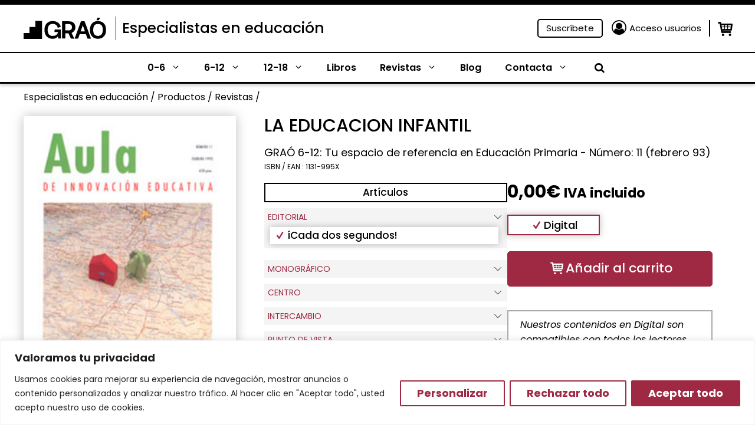

--- FILE ---
content_type: text/css
request_url: https://www.grao.com/wp-content/plugins/close-grao-web/includes/theme/css/fonts.css?ver=2.9.1.0
body_size: 226
content:
/**
 * ## Tipografía
 * --------------------------- */
/* poppins-regular - latin */
@font-face {
  font-display: swap;
  font-family: 'Poppins';
  font-style: normal;
  font-weight: 400;
  src: url('../fonts/poppins-v20-latin-regular.woff2') format('woff2'),
       url('../fonts/poppins-v20-latin-regular.ttf') format('truetype');
}

/* poppins-italic - latin */
@font-face {
  font-display: swap;
  font-family: 'Poppins';
  font-style: italic;
  font-weight: 400;
  src: url('../fonts/poppins-v20-latin-italic.woff2') format('woff2'),
       url('../fonts/poppins-v20-latin-italic.ttf') format('truetype');
}

/* poppins-500 - latin */
@font-face {
  font-display: swap;
  font-family: 'Poppins';
  font-style: normal;
  font-weight: 500;
  src: url('../fonts/poppins-v20-latin-500.woff2') format('woff2'),
       url('../fonts/poppins-v20-latin-500.ttf') format('truetype');
}

/* poppins-600 - latin */
@font-face {
  font-display: swap;
  font-family: 'Poppins';
  font-style: normal;
  font-weight: 600;
  src: url('../fonts/poppins-v20-latin-600.woff2') format('woff2'),
       url('../fonts/poppins-v20-latin-600.ttf') format('truetype');
}

/* poppins-700 - latin */
@font-face {
  font-display: swap;
  font-family: 'Poppins';
  font-style: normal;
  font-weight: 700;
  src: url('../fonts/poppins-v20-latin-700.woff2') format('woff2'),
       url('../fonts/poppins-v20-latin-700.ttf') format('truetype');
}

/* poppins-800 - latin */
@font-face {
  font-display: swap;
  font-family: 'Poppins';
  font-style: normal;
  font-weight: 800;
  src: url('../fonts/poppins-v20-latin-800.woff2') format('woff2'),
       url('../fonts/poppins-v20-latin-800.ttf') format('truetype');
}

/**
 * ## Iconos
 * --------------------------- */

@font-face {
  font-family: 'icons';
  src: url('../fonts/icons.eot?73631461');
  src: url('../fonts/icons.eot?73631461#iefix') format('embedded-opentype'),
       url('../fonts/icons.woff2?73631461') format('woff2'),
       url('../fonts/icons.woff?73631461') format('woff'),
       url('../fonts/icons.ttf?73631461') format('truetype'),
       url('../fonts/icons.svg?73631461#icons') format('svg');
  font-weight: normal;
  font-style: normal;
}

--- FILE ---
content_type: image/svg+xml
request_url: https://www.grao.com/wp-content/uploads/2021/02/logo-grao-negro.svg
body_size: 1802
content:
<?xml version="1.0" encoding="UTF-8"?>
<svg xmlns="http://www.w3.org/2000/svg" width="700" height="178" viewBox="0 0 700 178" fill="none">
  <g clip-path="url(#clip0_99_5)">
    <path d="M0 127H50.45V77.1699H100.3V27.1399H155.78V178H0V127Z" fill="black"></path>
    <path d="M650.07 0C646.07 6.44 642.15 12.94 637.98 19.27C637.35 20.23 635.53 20.81 634.23 20.85C629.12 21.03 623.99 20.92 617.86 20.92C621.09 13.61 624.1 6.8 627.11 0C634.77 0 642.42 0 650.08 0H650.07Z" fill="black"></path>
    <path d="M314.99 76.7699C306.03 79.2099 297.77 81.4599 289.43 83.7299C288.35 80.6399 287.55 77.9399 286.47 75.3599C280.46 60.8799 269.41 53.1299 253.98 52.0199C247.76 51.5699 241.32 51.6399 235.22 52.7799C221.23 55.3799 212.25 64.4399 207.81 77.6199C202.46 93.5199 202.55 109.71 207.74 125.66C212.83 141.31 225.18 150.55 241.71 150.97C248.8 151.15 256.1 150.97 263 149.53C279.55 146.07 288.29 134.82 291.44 118.08H261.51C262.23 110.99 262.9 104.45 263.64 97.2399C266.83 97.2399 269.75 97.2399 272.68 97.2399C285.83 97.2399 298.97 97.2899 312.12 97.1999C314.91 97.1799 316.38 97.7099 316.36 101C316.24 124.33 316.29 147.66 316.26 170.99C316.26 171.47 316.08 171.94 315.89 172.85H291.89V155.08C291.18 154.98 290.72 154.82 290.64 154.93C281.67 167.49 269.03 173.02 254.09 174.44C228.31 176.89 199.73 167.96 185.79 141.2C177.96 126.16 175.96 109.94 177.22 93.2199C178.16 80.6299 181.11 68.5599 187.81 57.7199C198.95 39.6999 215.72 30.4099 236.31 28.3999C255.94 26.4799 274.82 29.5499 291.55 40.9699C304.06 49.5099 311.64 61.3799 314.98 76.7699H314.99Z" fill="black"></path>
    <path d="M326.82 29.7101C327.58 29.5201 328.05 29.2901 328.52 29.3001C350.13 29.5401 371.8 28.8701 393.32 30.3201C411.9 31.5701 427.51 40.1101 434.89 58.3101C442.44 76.9201 441.34 95.5101 427.81 111.26C422.39 117.56 414.4 121.64 407.1 127.09C414.33 141.43 422.16 156.95 430.39 173.26C420.56 173.26 411.63 173.4 402.72 173.1C401.49 173.06 399.88 171.12 399.2 169.7C393.31 157.43 387.49 145.12 381.92 132.7C380.62 129.81 379.12 128.81 376 128.91C368.72 129.15 361.42 128.99 353.65 128.99V172.91H326.83V29.7101H326.82ZM353.69 105.24C365.23 105.24 376.2 105.83 387.08 105.09C401.24 104.14 408.61 96.2801 410.04 82.2601C411.84 64.6301 401.46 53.0101 383.79 52.9301C374.98 52.8901 366.18 52.9101 357.37 52.9401C356.12 52.9401 354.87 53.1901 353.69 53.3201V105.23V105.24Z" fill="black"></path>
    <path d="M699.28 101.27C699.44 119.51 696.04 136.83 684.14 151.25C667.96 170.84 646.15 176.4 621.91 174.37C602.21 172.72 585.95 164.32 574.55 147.71C567.23 137.04 563.76 124.92 562.62 112.19C561.31 97.66 562.13 83.23 567.31 69.41C576.91 43.79 596.12 30.77 622.71 28.21C636.09 26.92 649.3 28.58 661.67 34.25C685.79 45.31 696.35 65.46 698.94 90.8C699.13 92.62 699.21 94.45 699.27 96.28C699.32 97.94 699.28 99.61 699.28 101.28V101.27ZM671.62 102.99C671.03 96.3 670.9 90.79 670.01 85.4C667.46 69.93 660.6 57.59 644.17 53.54C638.93 52.25 633.34 52.02 627.9 51.99C609.94 51.88 597.78 61.3 593.05 78.75C589.92 90.29 589.83 101.97 590.98 113.85C593.4 138.84 608.49 152.27 633.51 150.99C653.2 149.99 664.97 140.27 669.14 121.05C670.5 114.76 670.92 108.27 671.62 102.97V102.99Z" fill="black"></path>
    <path d="M570.63 173.74C561.79 173.74 552.98 173.89 544.18 173.58C542.84 173.53 540.95 171.59 540.38 170.12C536.66 160.36 533.13 150.51 529.76 140.62C528.72 137.57 527.44 136.13 523.85 136.19C509.22 136.44 494.58 136.42 479.95 136.2C476.44 136.15 475.12 137.44 474.06 140.59C470.79 150.34 467.02 159.92 463.75 169.67C462.66 172.93 461.06 173.95 457.68 173.84C449.56 173.57 441.43 173.75 432.55 173.75C434.05 169.49 435.29 165.78 436.66 162.13C452.73 119.43 468.87 76.7501 484.83 34.0001C486.12 30.5401 487.57 28.9701 491.47 29.1501C498.77 29.4901 506.11 29.0701 513.41 29.3901C515.05 29.4601 517.54 30.9201 518.08 32.3401C535.8 79.0301 553.32 125.8 570.87 172.56C570.92 172.69 570.81 172.87 570.62 173.75L570.63 173.74ZM520.22 113.94C514.15 96.8601 508.26 80.2901 501.97 62.6101C495.6 80.4401 489.69 96.9901 483.63 113.94H520.22Z" fill="black"></path>
  </g>
  <defs>
    <clipPath id="clip0_99_5">
      <rect width="699.3" height="178" fill="white"></rect>
    </clipPath>
  </defs>
</svg>


--- FILE ---
content_type: application/javascript; charset=utf-8
request_url: https://www.grao.com/wp-content/plugins/close-grao-web/includes/theme/js/navegacion.js?ver=2.9.1.0
body_size: 417
content:
window.onscroll = function() {
	var distanceScrolled = document.documentElement.scrollTop;
	if ( distanceScrolled > 1 ) {
		document.querySelector('.site-header').classList.add('grao-nav-fixed');
		document.querySelector('.site-header').style.position = 'fixed';
		document.querySelector('.secondary-navigation').classList.add('grao-sec-fixed');
		document.querySelector('.secondary-navigation').style.position = 'fixed';
		document.querySelector('.secondary-navigation').style.marginTop = '0px';
		document.querySelector('.secondary-navigation').style.top = '92.59px';
		document.getElementById('mobile-header').style.position = 'fixed';
		if ( 768 > window.innerWidth ) {
			document.querySelector('.grao-before-nav').style.paddingTop = '50px';
		} else {
			document.querySelector('.grao-before-nav').style.paddingTop = '143px';
		}
	} else {
		document.querySelector('.site-header').classList.remove('grao-nav-fixed');
		document.querySelector('.secondary-navigation').style.top = '0px';
		document.querySelector('.secondary-navigation').classList.remove('grao-sec-fixed');
		document.querySelector('.site-header').style.position = 'relative';
		document.querySelector('.secondary-navigation').style.position = 'relative';
		document.getElementById('mobile-header').style.position = 'relative';
		document.querySelector('.grao-before-nav').style.paddingTop = '0px';
	}
}

function getWidth() {
	return Math.max(
		document.body.scrollWidth,
		document.documentElement.scrollWidth,
		document.body.offsetWidth,
		document.documentElement.offsetWidth,
		document.documentElement.clientWidth
	);
}

search_button = document.querySelector('.grao-search-nav .search');
if ( search_button ) {
	search_button.addEventListener('click', (e) => {
		formulario = document.querySelector('.grao-search-nav .search-form');
		if ( formulario ) {
			if ( formulario.style.display == 'block' ) {
				formulario.style.display = 'none';
			} else {
				formulario.style.display = 'block';
				document.querySelector('.grao-search-nav .search-form input').focus();
				document.querySelector('.grao-search-nav .search-form input').select();
			}
		}
	});
}
formulario_search = document.querySelector('.grao-search-nav .search-form');
if ( formulario_search ) {
	formulario_search.addEventListener('submit', (e) => {
		loading = document.querySelector('.grao-loading-search');
		if ( loading ) {
			loading.style.display = 'block';
		}
	});
}

--- FILE ---
content_type: application/javascript; charset=utf-8
request_url: https://www.grao.com/wp-content/plugins/close-grao-web/includes/theme/js/acordeon.js?ver=2.9.1.0
body_size: 4
content:
button = document.querySelector('.grao-coleccion-ficha .ficha');
if ( button ) {
	button.addEventListener('click', (e) => {
		tabla = document.querySelector('.grao-coleccion-ficha .table');
		if ( tabla.style.display === 'none' ) {
			tabla.style.display = 'flex';
		} else {
			tabla.style.display = 'none';
		}
	});
}